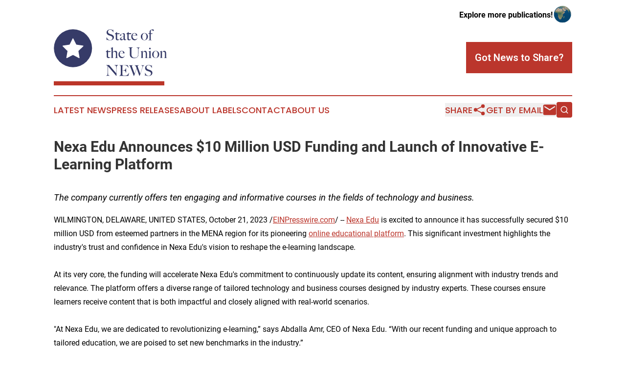

--- FILE ---
content_type: text/html;charset=utf-8
request_url: https://www.stateoftheunionnews.com/article/663245295-nexa-edu-announces-10-million-usd-funding-and-launch-of-innovative-e-learning-platform
body_size: 6072
content:
<!DOCTYPE html>
<html lang="en">
<head>
  <title>Nexa Edu Announces $10 Million USD Funding and Launch of Innovative E-Learning Platform | State of the Union News</title>
  <meta charset="utf-8">
  <meta name="viewport" content="width=device-width, initial-scale=1">
    <meta name="description" content="State of the Union News is an online news publication focusing on the United States: The most trusted news from the United States">
    <link rel="icon" href="https://cdn.newsmatics.com/agp/sites/stateoftheunionnews-favicon-1.png" type="image/png">
  <meta name="csrf-token" content="_lF_lAn9RN5IDP7_DQv_C3aTsiTAqjGSn3F2HlVJrDA=">
  <meta name="csrf-param" content="authenticity_token">
  <link href="/css/styles.min.css?v6eb3bc323562751890e3a74b24e16ad07f30b1f7" rel="stylesheet" data-turbo-track="reload">
  <link rel="stylesheet" href="/plugins/vanilla-cookieconsent/cookieconsent.css?v6eb3bc323562751890e3a74b24e16ad07f30b1f7">
  
<style type="text/css">
    :root {
        --color-primary-background: rgba(187, 54, 44, 0.1);
        --color-primary: #bb362c;
        --color-secondary: #363b67;
    }
</style>

  <script type="importmap">
    {
      "imports": {
          "adController": "/js/controllers/adController.js?v6eb3bc323562751890e3a74b24e16ad07f30b1f7",
          "alertDialog": "/js/controllers/alertDialog.js?v6eb3bc323562751890e3a74b24e16ad07f30b1f7",
          "articleListController": "/js/controllers/articleListController.js?v6eb3bc323562751890e3a74b24e16ad07f30b1f7",
          "dialog": "/js/controllers/dialog.js?v6eb3bc323562751890e3a74b24e16ad07f30b1f7",
          "flashMessage": "/js/controllers/flashMessage.js?v6eb3bc323562751890e3a74b24e16ad07f30b1f7",
          "gptAdController": "/js/controllers/gptAdController.js?v6eb3bc323562751890e3a74b24e16ad07f30b1f7",
          "hamburgerController": "/js/controllers/hamburgerController.js?v6eb3bc323562751890e3a74b24e16ad07f30b1f7",
          "labelsDescription": "/js/controllers/labelsDescription.js?v6eb3bc323562751890e3a74b24e16ad07f30b1f7",
          "searchController": "/js/controllers/searchController.js?v6eb3bc323562751890e3a74b24e16ad07f30b1f7",
          "videoController": "/js/controllers/videoController.js?v6eb3bc323562751890e3a74b24e16ad07f30b1f7",
          "navigationController": "/js/controllers/navigationController.js?v6eb3bc323562751890e3a74b24e16ad07f30b1f7"          
      }
    }
  </script>
  <script>
      (function(w,d,s,l,i){w[l]=w[l]||[];w[l].push({'gtm.start':
      new Date().getTime(),event:'gtm.js'});var f=d.getElementsByTagName(s)[0],
      j=d.createElement(s),dl=l!='dataLayer'?'&l='+l:'';j.async=true;
      j.src='https://www.googletagmanager.com/gtm.js?id='+i+dl;
      f.parentNode.insertBefore(j,f);
      })(window,document,'script','dataLayer','GTM-KGCXW2X');
  </script>

  <script>
    window.dataLayer.push({
      'cookie_settings': 'delta'
    });
  </script>
</head>
<body class="df-5 is-subpage">
<noscript>
  <iframe src="https://www.googletagmanager.com/ns.html?id=GTM-KGCXW2X"
          height="0" width="0" style="display:none;visibility:hidden"></iframe>
</noscript>
<div class="layout">

  <!-- Top banner -->
  <div class="max-md:hidden w-full content universal-ribbon-inner flex justify-end items-center">
    <a href="https://www.affinitygrouppublishing.com/" target="_blank" class="brands">
      <span class="font-bold text-black">Explore more publications!</span>
      <div>
        <img src="/images/globe.png" height="40" width="40" class="icon-globe"/>
      </div>
    </a>
  </div>
  <header data-controller="hamburger">
  <div class="content">
    <div class="header-top">
      <div class="flex gap-2 masthead-container justify-between items-center">
        <div class="mr-4 logo-container">
          <a href="/">
              <img src="https://cdn.newsmatics.com/agp/sites/stateoftheunionnews-logo-1.svg" alt="State of the Union News"
                class="max-md:!h-[60px] lg:!max-h-[115px]" height="176"
                width="auto" />
          </a>
        </div>
        <button class="hamburger relative w-8 h-6">
          <span aria-hidden="true"
            class="block absolute h-[2px] w-9 bg-[--color-primary] transform transition duration-500 ease-in-out -translate-y-[15px]"></span>
          <span aria-hidden="true"
            class="block absolute h-[2px] w-7 bg-[--color-primary] transform transition duration-500 ease-in-out translate-x-[7px]"></span>
          <span aria-hidden="true"
            class="block absolute h-[2px] w-9 bg-[--color-primary] transform transition duration-500 ease-in-out translate-y-[15px]"></span>
        </button>
        <a href="/submit-news" class="max-md:hidden button button-upload-content button-primary w-fit">
          <span>Got News to Share?</span>
        </a>
      </div>
      <!--  Screen size line  -->
      <div class="absolute bottom-0 -ml-[20px] w-screen h-[1px] bg-[--color-primary] z-50 md:hidden">
      </div>
    </div>
    <!-- Navigation bar -->
    <div class="navigation is-hidden-on-mobile" id="main-navigation">
      <div class="w-full md:hidden">
        <div data-controller="search" class="relative w-full">
  <div data-search-target="form" class="relative active">
    <form data-action="submit->search#performSearch" class="search-form">
      <input type="text" name="query" placeholder="Search..." data-search-target="input" class="search-input md:hidden" />
      <button type="button" data-action="click->search#toggle" data-search-target="icon" class="button-search">
        <img height="18" width="18" src="/images/search.svg" />
      </button>
    </form>
  </div>
</div>

      </div>
      <nav class="navigation-part">
          <a href="/latest-news" class="nav-link">
            Latest News
          </a>
          <a href="/press-releases" class="nav-link">
            Press Releases
          </a>
          <a href="/about-labels" class="nav-link">
            About Labels
          </a>
          <a href="/contact" class="nav-link">
            Contact
          </a>
          <a href="/about" class="nav-link">
            About Us
          </a>
      </nav>
      <div class="w-full md:w-auto md:justify-end">
        <div data-controller="navigation" class="header-actions hidden">
  <button class="nav-link flex gap-1 items-center" onclick="window.ShareDialog.openDialog()">
    <span data-navigation-target="text">
      Share
    </span>
    <span class="icon-share"></span>
  </button>
  <button onclick="window.AlertDialog.openDialog()" class="nav-link nav-link-email flex items-center gap-1.5">
    <span data-navigation-target="text">
      Get by Email
    </span>
    <span class="icon-mail"></span>
  </button>
  <div class="max-md:hidden">
    <div data-controller="search" class="relative w-full">
  <div data-search-target="form" class="relative active">
    <form data-action="submit->search#performSearch" class="search-form">
      <input type="text" name="query" placeholder="Search..." data-search-target="input" class="search-input md:hidden" />
      <button type="button" data-action="click->search#toggle" data-search-target="icon" class="button-search">
        <img height="18" width="18" src="/images/search.svg" />
      </button>
    </form>
  </div>
</div>

  </div>
</div>

      </div>
      <a href="/submit-news" class="md:hidden uppercase button button-upload-content button-primary w-fit">
        <span>Got News to Share?</span>
      </a>
      <a href="https://www.affinitygrouppublishing.com/" target="_blank" class="nav-link-agp">
        Explore more publications!
        <img src="/images/globe.png" height="35" width="35" />
      </a>
    </div>
  </div>
</header>

  <div id="main-content" class="content">
    <div id="flash-message"></div>
    <h1>Nexa Edu Announces $10 Million USD Funding and Launch of Innovative E-Learning Platform</h1>
<div class="press-release">
  <p style="margin-bottom:1em;font-size:115%;"><i>
The company currently offers ten engaging and informative courses in the fields of technology and business.</i></p>
WILMINGTON, DELAWARE, UNITED STATES, October 21, 2023 /<a href="https://www.einpresswire.com/?promo=4400" dir="auto" rel="nofollow external" target="_blank">EINPresswire.com</a>/ -- <a href="https://nexaedu.net/" rel="external nofollow" target="_blank">Nexa Edu</a> is excited to announce it has successfully secured $10 million USD from esteemed partners in the MENA region for its pioneering <a href="https://nexaedu.net/" rel="external nofollow" target="_blank">online educational platform</a>. This significant investment highlights the industry&#39;s trust and confidence in Nexa Edu&#39;s vision to reshape the e-learning landscape.<br />
<br />
At its very core, the funding will accelerate Nexa Edu&#39;s commitment to continuously update its content, ensuring alignment with industry trends and relevance. The platform offers a diverse range of tailored technology and business courses designed by industry experts. These courses ensure learners receive content that is both impactful and closely aligned with real-world scenarios.<br />
<br />
&quot;At Nexa Edu, we are dedicated to revolutionizing e-learning,” says Abdalla Amr, CEO of Nexa Edu. “With our recent funding and unique approach to tailored education, we are poised to set new benchmarks in the industry.”<br />
<br />
What truly sets Nexa Edu apart from other educational platforms, however, is its unparalleled commitment to tailored e-learning. Every course offered by the platform has been meticulously curated by industry stalwarts, ensuring learners not only gain theoretical knowledge but can also apply this learning in practical scenarios. Coupled with Nexa Edu&#39;s commitment to providing continuous content updates and its user-friendly interface, the platform promises an unmatched learning experience.<br />
<br />
Currently, Nexa Edu offers ten captivating and educational courses to choose from, including:<br />
<br />
•	Open Source Software Development, Linux and Git<br />
•	The Complete JavaScript Course 2020: Build Real Projects<br />
•	Digital Signal Processing: Analog vs Digital<br />
•	Learn Figma: User Interface Design Essentials – UI/UX Design<br />
•	Developing Android Apps with App Inventor<br />
•	Introduction to Intel Distribution of Open VINO Toolkit for Computer Vision Applications<br />
•	Java Programming and Software Engineering Fundamentals<br />
•	Productivity and Time Management for Workplace<br />
•	Become a CBRS Certified Professional Installer by Google<br />
<br />
For more details, or to register for one or more of these courses, please visit the official Nexa Edu website at <a href="https://nexaedu.net" rel="external nofollow" target="_blank">https://nexaedu.net</a>.<br />
<br />
About Nexa Edu<br />
<br />
Nexa Edu is a trailblazing online educational platform tailored for the MENA audience. Offering a wide array of courses across multiple industries, the platform emphasizes practical knowledge and real-world applicability. Established in 2023, Nexa Edu&#39;s vision is to redefine the e-learning landscape by ensuring quality, relevance, and continuous innovation.<br />
<br />
Abdalla Amr, the CEO of Nexa Edu, brings over a decade of experience in the e-learning industry to the table. His passion for creating meaningful and impactful educational experiences has been the driving force behind Nexa Edu&#39;s meteoric rise in the industry.<p class="contact" dir="auto" style="margin: 1em 0;">Abdalla Amr<br />
Nexa Edu<br />
<a href="mailto:info@nexaedu.net" rel="nofollow">info@nexaedu.net</a></p>
<div class="website" style="padding:5px 0;"><div class="dynamic-iframe" data-width="960" data-height="720"  data-src="https://nexaedu.net"  data-frameborder="0" data-style="width:100%;"></div></div><p>
  Legal Disclaimer:
</p>
<p>
  EIN Presswire provides this news content "as is" without warranty of any kind. We do not accept any responsibility or liability
  for the accuracy, content, images, videos, licenses, completeness, legality, or reliability of the information contained in this
  article. If you have any complaints or copyright issues related to this article, kindly contact the author above.
</p>
<img class="prtr" src="https://www.einpresswire.com/tracking/article.gif?t=5&a=pILt-WnHrXWdW_Qs&i=zo3FS26weutfHJhT" alt="">
</div>

  </div>
</div>
<footer class="footer footer-with-line">
  <div class="content flex flex-col">
    <p class="footer-text text-sm mb-4 order-2 lg:order-1">© 1995-2026 Newsmatics Inc. dba Affinity Group Publishing &amp; State of the Union News. All Rights Reserved.</p>
    <div class="footer-nav lg:mt-2 mb-[30px] lg:mb-0 flex gap-7 flex-wrap justify-center order-1 lg:order-2">
        <a href="/about" class="footer-link">About</a>
        <a href="/archive" class="footer-link">Press Release Archive</a>
        <a href="/submit-news" class="footer-link">Submit Press Release</a>
        <a href="/legal/terms" class="footer-link">Terms &amp; Conditions</a>
        <a href="/legal/dmca" class="footer-link">Copyright/DMCA Policy</a>
        <a href="/legal/privacy" class="footer-link">Privacy Policy</a>
        <a href="/contact" class="footer-link">Contact</a>
    </div>
  </div>
</footer>
<div data-controller="dialog" data-dialog-url-value="/" data-action="click->dialog#clickOutside">
  <dialog
    class="modal-shadow fixed backdrop:bg-black/20 z-40 text-left bg-white rounded-full w-[350px] h-[350px] overflow-visible"
    data-dialog-target="modal"
  >
    <div class="text-center h-full flex items-center justify-center">
      <button data-action="click->dialog#close" type="button" class="modal-share-close-button">
        ✖
      </button>
      <div>
        <div class="mb-4">
          <h3 class="font-bold text-[28px] mb-3">Share us</h3>
          <span class="text-[14px]">on your social networks:</span>
        </div>
        <div class="flex gap-6 justify-center text-center">
          <a href="https://www.facebook.com/sharer.php?u=https://www.stateoftheunionnews.com" class="flex flex-col items-center font-bold text-[#4a4a4a] text-sm" target="_blank">
            <span class="h-[55px] flex items-center">
              <img width="40px" src="/images/fb.png" alt="Facebook" class="mb-2">
            </span>
            <span class="text-[14px]">
              Facebook
            </span>
          </a>
          <a href="https://www.linkedin.com/sharing/share-offsite/?url=https://www.stateoftheunionnews.com" class="flex flex-col items-center font-bold text-[#4a4a4a] text-sm" target="_blank">
            <span class="h-[55px] flex items-center">
              <img width="40px" height="40px" src="/images/linkedin.png" alt="LinkedIn" class="mb-2">
            </span>
            <span class="text-[14px]">
            LinkedIn
            </span>
          </a>
        </div>
      </div>
    </div>
  </dialog>
</div>

<div data-controller="alert-dialog" data-action="click->alert-dialog#clickOutside">
  <dialog
    class="fixed backdrop:bg-black/20 modal-shadow z-40 text-left bg-white rounded-full w-full max-w-[450px] aspect-square overflow-visible"
    data-alert-dialog-target="modal">
    <div class="flex items-center text-center -mt-4 h-full flex-1 p-8 md:p-12">
      <button data-action="click->alert-dialog#close" type="button" class="modal-close-button">
        ✖
      </button>
      <div class="w-full" data-alert-dialog-target="subscribeForm">
        <img class="w-8 mx-auto mb-4" src="/images/agps.svg" alt="AGPs" />
        <p class="md:text-lg">Get the latest news on this topic.</p>
        <h3 class="dialog-title mt-4">SIGN UP FOR FREE TODAY</h3>
        <form data-action="submit->alert-dialog#submit" method="POST" action="/alerts">
  <input type="hidden" name="authenticity_token" value="_lF_lAn9RN5IDP7_DQv_C3aTsiTAqjGSn3F2HlVJrDA=">

  <input data-alert-dialog-target="fullnameInput" type="text" name="fullname" id="fullname" autocomplete="off" tabindex="-1">
  <label>
    <input data-alert-dialog-target="emailInput" placeholder="Email address" name="email" type="email"
      value=""
      class="rounded-xs mb-2 block w-full bg-white px-4 py-2 text-gray-900 border-[1px] border-solid border-gray-600 focus:border-2 focus:border-gray-800 placeholder:text-gray-400"
      required>
  </label>
  <div class="text-red-400 text-sm" data-alert-dialog-target="errorMessage"></div>

  <input data-alert-dialog-target="timestampInput" type="hidden" name="timestamp" value="1769937396" autocomplete="off" tabindex="-1">

  <input type="submit" value="Sign Up"
    class="!rounded-[3px] w-full mt-2 mb-4 bg-primary px-5 py-2 leading-5 font-semibold text-white hover:color-primary/75 cursor-pointer">
</form>
<a data-action="click->alert-dialog#close" class="text-black underline hover:no-underline inline-block mb-4" href="#">No Thanks</a>
<p class="text-[15px] leading-[22px]">
  By signing to this email alert, you<br /> agree to our
  <a href="/legal/terms" class="underline text-primary hover:no-underline" target="_blank">Terms & Conditions</a>
</p>

      </div>
      <div data-alert-dialog-target="checkEmail" class="hidden">
        <img class="inline-block w-9" src="/images/envelope.svg" />
        <h3 class="dialog-title">Check Your Email</h3>
        <p class="text-lg mb-12">We sent a one-time activation link to <b data-alert-dialog-target="userEmail"></b>.
          Just click on the link to
          continue.</p>
        <p class="text-lg">If you don't see the email in your inbox, check your spam folder or <a
            class="underline text-primary hover:no-underline" data-action="click->alert-dialog#showForm" href="#">try
            again</a>
        </p>
      </div>

      <!-- activated -->
      <div data-alert-dialog-target="activated" class="hidden">
        <img class="w-8 mx-auto mb-4" src="/images/agps.svg" alt="AGPs" />
        <h3 class="dialog-title">SUCCESS</h3>
        <p class="text-lg">You have successfully confirmed your email and are subscribed to <b>
            State of the Union News
          </b> daily
          news alert.</p>
      </div>
      <!-- alreadyActivated -->
      <div data-alert-dialog-target="alreadyActivated" class="hidden">
        <img class="w-8 mx-auto mb-4" src="/images/agps.svg" alt="AGPs" />
        <h3 class="dialog-title">Alert was already activated</h3>
        <p class="text-lg">It looks like you have already confirmed and are receiving the <b>
            State of the Union News
          </b> daily news
          alert.</p>
      </div>
      <!-- activateErrorMessage -->
      <div data-alert-dialog-target="activateErrorMessage" class="hidden">
        <img class="w-8 mx-auto mb-4" src="/images/agps.svg" alt="AGPs" />
        <h3 class="dialog-title">Oops!</h3>
        <p class="text-lg mb-4">It looks like something went wrong. Please try again.</p>
        <form data-action="submit->alert-dialog#submit" method="POST" action="/alerts">
  <input type="hidden" name="authenticity_token" value="_lF_lAn9RN5IDP7_DQv_C3aTsiTAqjGSn3F2HlVJrDA=">

  <input data-alert-dialog-target="fullnameInput" type="text" name="fullname" id="fullname" autocomplete="off" tabindex="-1">
  <label>
    <input data-alert-dialog-target="emailInput" placeholder="Email address" name="email" type="email"
      value=""
      class="rounded-xs mb-2 block w-full bg-white px-4 py-2 text-gray-900 border-[1px] border-solid border-gray-600 focus:border-2 focus:border-gray-800 placeholder:text-gray-400"
      required>
  </label>
  <div class="text-red-400 text-sm" data-alert-dialog-target="errorMessage"></div>

  <input data-alert-dialog-target="timestampInput" type="hidden" name="timestamp" value="1769937396" autocomplete="off" tabindex="-1">

  <input type="submit" value="Sign Up"
    class="!rounded-[3px] w-full mt-2 mb-4 bg-primary px-5 py-2 leading-5 font-semibold text-white hover:color-primary/75 cursor-pointer">
</form>
<a data-action="click->alert-dialog#close" class="text-black underline hover:no-underline inline-block mb-4" href="#">No Thanks</a>
<p class="text-[15px] leading-[22px]">
  By signing to this email alert, you<br /> agree to our
  <a href="/legal/terms" class="underline text-primary hover:no-underline" target="_blank">Terms & Conditions</a>
</p>

      </div>

      <!-- deactivated -->
      <div data-alert-dialog-target="deactivated" class="hidden">
        <img class="w-8 mx-auto mb-4" src="/images/agps.svg" alt="AGPs" />
        <h3 class="dialog-title">You are Unsubscribed!</h3>
        <p class="text-lg">You are no longer receiving the <b>
            State of the Union News
          </b>daily news alert.</p>
      </div>
      <!-- alreadyDeactivated -->
      <div data-alert-dialog-target="alreadyDeactivated" class="hidden">
        <img class="w-8 mx-auto mb-4" src="/images/agps.svg" alt="AGPs" />
        <h3 class="dialog-title">You have already unsubscribed!</h3>
        <p class="text-lg">You are no longer receiving the <b>
            State of the Union News
          </b> daily news alert.</p>
      </div>
      <!-- deactivateErrorMessage -->
      <div data-alert-dialog-target="deactivateErrorMessage" class="hidden">
        <img class="w-8 mx-auto mb-4" src="/images/agps.svg" alt="AGPs" />
        <h3 class="dialog-title">Oops!</h3>
        <p class="text-lg">Try clicking the Unsubscribe link in the email again and if it still doesn't work, <a
            href="/contact">contact us</a></p>
      </div>
    </div>
  </dialog>
</div>

<script src="/plugins/vanilla-cookieconsent/cookieconsent.umd.js?v6eb3bc323562751890e3a74b24e16ad07f30b1f7"></script>
  <script src="/js/cookieconsent.js?v6eb3bc323562751890e3a74b24e16ad07f30b1f7"></script>

<script type="module" src="/js/app.js?v6eb3bc323562751890e3a74b24e16ad07f30b1f7"></script>
</body>
</html>
